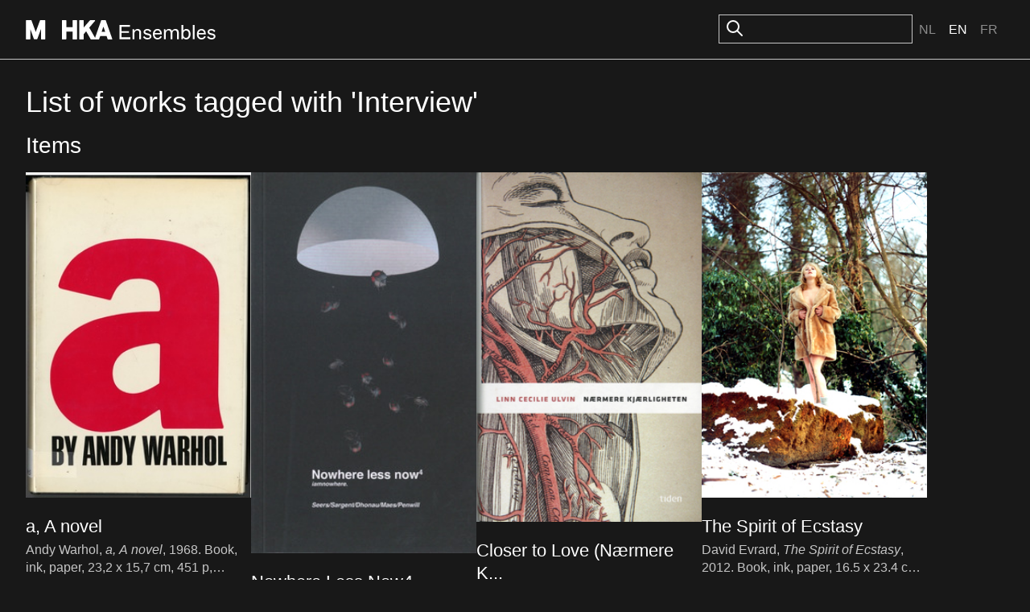

--- FILE ---
content_type: text/html; charset=utf-8
request_url: https://ensembles.org/search?clabel=Interview
body_size: 5872
content:
<!DOCTYPE html>
<html lang="en">
<head>
  <meta charset="utf-8" />
  <title>Search -  - M HKA Ensembles</title>
  <link id="dark-scheme-icon" rel="icon" media="(prefers-color-scheme: dark)" href="/favicon-i.png" type="image/png">
  <link id="light-scheme-icon" rel="icon" media="(prefers-color-scheme: light)" href="/favicon.png" type="image/png">
  <script>
    matcher = window.matchMedia('(prefers-color-scheme: dark)');
    matcher.addListener(onFaviconUpdate);
    onFaviconUpdate();

    function onFaviconUpdate() {
      var lightSchemeIcon = document.querySelector('link#light-scheme-icon');
      var darkSchemeIcon = document.querySelector('link#dark-scheme-icon');
      if (matcher.matches) {
        document.head.append(darkSchemeIcon);
        lightSchemeIcon.remove();
      } else {
        document.head.append(lightSchemeIcon);
        darkSchemeIcon.remove();
      }
    }
  </script>
  <link rel="stylesheet" href="/rcrs/application-86df6cd44894f796e45f8cacdb1b0249f7a19145d91ee58df7e7dfffa988ec70.css" media="screen, projection" />
  
  <script src="/rcrs/application-eac25e43b2a4ce8a58d021a857fbf8e2149ffa4c25f0ca958db4f11b226a771d.js"></script>


  <meta name="csrf-param" content="authenticity_token" />
<meta name="csrf-token" content="EgPjBb8kbQAAcS4o3SCONT2E7Yw72RfnLevuCd217J04cc92hS1tgAJR55IWh4vzwTQRrFo9RYNYGf3URTbwGA" />
    
</head>
<body>

  <div class="c-header">
    <div class="o-container o-container--site-width o-container--centered">
      <div class="c-header-inner">
        <div class="c-header-inner__left">
          <h1><a class="logo-link" href="/"><svg width="236" height="24" viewBox="0 0 314 32" fill="none" xmlns="http://www.w3.org/2000/svg">
<path d="M8.46289 0.00390625C8.78714 0.00390625 9.07748 0.205281 9.18945 0.510742C9.22356 0.603462 15.022 16.368 16.208 19.5918C17.3993 16.3677 23.2444 0.560246 23.2627 0.510742C23.3785 0.205281 23.664 0.00390625 23.9883 0.00390625H31.2969C31.7216 0.0039375 32.0693 0.352037 32.0693 0.777344V31.2266C32.0693 31.6518 31.7216 32 31.2969 32H25.6211C25.1964 31.9999 24.8486 31.6518 24.8486 31.2266V14.9678C22.9375 20.1298 18.8838 31.0723 18.8838 31.0723C18.7718 31.3737 18.4863 31.5741 18.1621 31.5742H13.8721C13.5479 31.5741 13.2584 31.3697 13.1465 31.0645C13.1465 31.0645 9.13097 20.0411 7.22363 14.7979V31.2227C7.22363 31.648 6.87587 31.9961 6.45117 31.9961H0.772461C0.347757 31.9961 0 31.648 0 31.2227V0.777344C0 0.352018 0.347757 0.00390625 0.772461 0.00390625H8.46289Z" fill="currentColor"/>
<path d="M201.187 14.6045C204.256 14.6046 206.412 16.2397 207.686 17.7109L205.922 19.8037C205.366 18.9208 203.407 16.959 201.088 16.959C198.965 16.9591 197.659 17.9076 197.659 19.3789C197.659 20.4251 198.508 21.0466 200.174 21.4717C201.415 21.7986 202.395 22.0597 203.604 22.3213C206.053 22.8445 207.914 24.2507 207.914 26.9316C207.914 30.0052 205.008 32 201.284 32C197.757 32 195.046 30.038 194.066 28.0762L196.156 26.3438C196.614 27.2921 198.606 29.5477 201.447 29.5479C203.995 29.5479 205.139 28.4686 205.139 27.1934C205.139 26.0491 204.452 25.3626 202.722 25.0029C201.513 24.7414 200.435 24.4793 199.259 24.1523C196.809 23.4657 194.915 22.1249 194.915 19.542C194.915 16.534 197.529 14.6045 201.187 14.6045Z" fill="currentColor"/>
<path fill-rule="evenodd" clip-rule="evenodd" d="M218.113 14.6045C222.751 14.6045 225.299 18.5614 225.07 22.9102L225.037 23.5312L223.895 23.6943H213.247C213.182 27.1276 215.01 29.5146 218.113 29.5146C220.236 29.5146 222.065 28.2072 222.751 26.2783L225.168 27.2266C223.992 30.1691 221.347 32 218.048 32C213.573 32 210.372 28.7627 210.372 23.2041C210.372 18.2669 213.214 14.6045 218.113 14.6045ZM217.95 16.959C215.403 16.959 213.41 18.8232 213.41 21.4717H222.229C222.359 18.8887 220.367 16.9591 217.95 16.959Z" fill="currentColor"/>
<path fill-rule="evenodd" clip-rule="evenodd" d="M260.572 17.4492C261.715 15.9451 263.251 14.6045 265.733 14.6045C269.555 14.6046 272.723 17.8096 272.723 23.2373C272.723 28.4688 269.783 32 265.472 32C263.022 31.9999 261.292 30.4961 260.442 29.0576L259.854 31.6074H257.633V8H260.572V17.4492ZM265.112 17.1553C262.794 17.1555 260.769 19.1173 260.605 22.6484V23.9238C260.703 27.2916 262.663 29.417 265.015 29.417C268.085 29.417 269.815 26.932 269.815 23.2373C269.815 19.5425 268.084 17.1553 265.112 17.1553Z" fill="currentColor"/>
<path fill-rule="evenodd" clip-rule="evenodd" d="M290.932 14.6045C295.569 14.6046 298.117 18.5615 297.889 22.9102L297.855 23.5312L296.713 23.6943H286.064C285.999 27.1276 287.829 29.5146 290.932 29.5146C293.054 29.5146 294.883 28.2072 295.569 26.2783L297.986 27.2266C296.81 30.1691 294.165 32 290.866 32C286.392 32 283.19 28.7627 283.19 23.2041C283.191 18.2669 286.033 14.6045 290.932 14.6045ZM290.769 16.959C288.221 16.959 286.229 18.8232 286.229 21.4717H295.047C295.178 18.8887 293.185 16.9592 290.769 16.959Z" fill="currentColor"/>
<path d="M307.271 14.6045C310.342 14.6045 312.498 16.2396 313.771 17.7109L312.008 19.8037C311.453 18.9209 309.493 16.959 307.174 16.959C305.051 16.959 303.744 17.9075 303.744 19.3789C303.744 20.4251 304.593 21.0466 306.259 21.4717C307.5 21.7986 308.48 22.0597 309.688 22.3213C312.138 22.8444 314 24.2506 314 26.9316C314 30.0051 311.093 31.9999 307.37 32C303.843 32 301.131 30.038 300.151 28.0762L302.242 26.3438C302.7 27.2922 304.692 29.5479 307.533 29.5479C310.081 29.5478 311.224 28.4685 311.224 27.1934C311.224 26.049 310.538 25.3626 308.807 25.0029C307.598 24.7414 306.52 24.4793 305.345 24.1523C302.895 23.4657 301.001 22.1251 301.001 19.542C301.001 16.534 303.614 14.6046 307.271 14.6045Z" fill="currentColor"/>
<path d="M66.1191 0.00390625C66.5437 0.00413121 66.8906 0.352155 66.8906 0.777344V11.7471H77.2803V0.777344C77.2803 0.352079 77.6281 0.00400625 78.0527 0.00390625H83.8984C84.3233 0.00393541 84.6709 0.352036 84.6709 0.777344V31.2227C84.6709 31.648 84.3233 31.9961 83.8984 31.9961H78.0527C77.6281 31.996 77.2803 31.6479 77.2803 31.2227V18.8965H66.8906V31.2227C66.8906 31.6479 66.5437 31.9959 66.1191 31.9961H60.2734C59.8487 31.9961 59.501 31.648 59.501 31.2227V0.777344C59.501 0.352018 59.8487 0.00390625 60.2734 0.00390625H66.1191Z" fill="currentColor"/>
<path fill-rule="evenodd" clip-rule="evenodd" d="M113.782 0C114.083 0.000173258 114.357 0.17403 114.484 0.448242C114.531 0.55264 114.554 0.665173 114.554 0.773438C114.554 0.955128 114.489 1.13333 114.369 1.27637C114.348 1.30083 105.544 11.6639 104.887 12.4385C105.304 13.167 112.02 24.8461 114.529 29.209L124.589 0.522461C124.697 0.213133 124.991 0.00390625 125.319 0.00390625H131.562C131.89 0.00390625 132.183 0.213133 132.292 0.522461L142.971 30.9678H142.955C143.04 31.2035 143.001 31.4661 142.858 31.6709C142.716 31.8757 142.481 31.996 142.229 31.9961H136.103C135.774 31.9961 135.477 31.7837 135.372 31.4707C135.372 31.4707 133.898 27.1019 133.604 26.2314H123.053C122.759 27.0981 121.284 31.4707 121.284 31.4707C121.18 31.7836 120.887 31.9959 120.555 31.9961H107.917C107.639 31.996 107.385 31.845 107.246 31.6055C107.246 31.6055 100.694 20.1532 99.7432 18.498C99.044 19.322 96.0174 22.8749 95.7012 23.2461V31.2227C95.7012 31.648 95.3536 31.9961 94.9287 31.9961H89.084C88.6591 31.9961 88.3115 31.648 88.3115 31.2227V0.777344C88.3115 0.352018 88.6591 0.00390625 89.084 0.00390625H94.9287C95.3536 0.00390625 95.7012 0.352018 95.7012 0.777344V12.2383C97.8208 9.78679 106.045 0.270508 106.045 0.270508C106.192 0.100535 106.404 0.00390625 106.628 0.00390625H113.361L113.365 0H113.782ZM125.407 19.3799H131.268C130.808 18.015 129.215 13.286 128.338 10.6914C127.466 13.2821 125.866 18.015 125.407 19.3799Z" fill="currentColor"/>
<path d="M172.474 10.9756H158.364V18.2344H170.743V21.1113H158.364V28.4688H173.127V31.6074H155V8H172.474V10.9756Z" fill="currentColor"/>
<path d="M185.075 14.6045C187.753 14.6047 190.79 16.1423 190.79 20.6543V31.6074H187.786V20.8506C187.786 18.0387 186.283 17.0577 184.128 17.0576C182.756 17.0576 179.817 17.9731 179.653 22.4199V31.6074H176.714V14.9971H179.098L179.588 17.8096C180.796 15.8804 182.789 14.6045 185.075 14.6045Z" fill="currentColor"/>
<path d="M247.583 14.6045C250.457 14.6045 253.233 16.0109 253.233 20.752V31.6074H250.262V20.9805C250.262 18.2016 248.857 16.9591 246.571 16.959C244.971 16.959 242.717 18.202 242.554 22.6162V31.6074H239.549V21.0791C239.549 18.3 238.242 16.9592 235.924 16.959C234.356 16.959 231.742 18.1362 231.579 22.7793V31.6074H228.64V14.9971H230.959L231.514 17.9072C232.624 15.8147 234.29 14.6046 236.87 14.6045C239.287 14.6045 241.084 15.5862 242.097 17.9404C243.076 15.9133 245.134 14.6047 247.583 14.6045Z" fill="currentColor"/>
<path d="M279.427 31.6074H276.487V8H279.427V31.6074Z" fill="currentColor"/>
</svg></a></h1>
        </div>
        <div class="c-header-inner__right">
            <div class="c-search">
              <form id="search_form" action="/search" accept-charset="UTF-8" method="get">
                <img src="/icons/oi-search.svg">
                <input type="search" name="search_field" id="search_field" class="c-input" />
                
</form>            </div>
    
          <div class="c-language-choice">
  <ul>
        <li>
          <a href="/search?locale=nl">Nl</a>
        </li>
        <li class="active">
          <span class="selected">En</span>
        </li>
        <li>
          <a href="/search?locale=fr">Fr</a>
        </li>
  </ul>
</div>

        </div>
      </div>
    </div>
  </div>

  <main class="u-spacing-2">
    <div class="o-container o-container--site-width o-container--centered">



      
	<h1>List of works tagged with 'Interview'</h1>

	<h2 class="bigger">Items</h2>
	<ul class="c-block-images-list">
			<li>
				<a class="c-image-block-link" href="/items/5258">
					<div class='figure '><img src="https://s3.amazonaws.com/mhka_ensembles_production/assets/public/000/010/700/medium_500/Artistnovel_001.jpg?1342085901" /></div><h3><span>a, A novel</span></h3><p>Andy Warhol, <i>a, A novel</i>, 1968. Book, ink, paper, 23,2 x 15,7 cm, 451 p, language: English, publisher: Grove Press Inc, New York, ISBN: N/A.</p>
				</a>
			</li>
			<li>
				<a class="c-image-block-link" href="/items/12992">
					<div class='figure '><img src="https://s3.amazonaws.com/mhka_ensembles_production/assets/public/000/028/331/medium_500/Untitled054.jpg?1430208464" /></div><h3><span>Nowhere Less Now4 (iamnow...</span></h3><p>Lindsay Seers, M. Anthony Penwill,  Sargent,  Dhonau,  Maes,  Royale, <i>Nowhere Less Now4 (iamnowhere)</i>, 2014. Book, ink, paper, 17.4 x 10.5 cm, language : English, publisher : Self-published, ISBN : 978-1-903781-66-3.</p>
				</a>
			</li>
			<li>
				<a class="c-image-block-link" href="/items/6184">
					<div class='figure '><img src="https://s3.amazonaws.com/mhka_ensembles_production/assets/public/000/013/374/medium_500/Untitled037.JPG?1354188280" /></div><h3><span>Closer to Love (Nærmere K...</span></h3><p>Linn Cecilie Ulvin, <i>Closer to Love (Nærmere Kjærligheten)</i>, 2005. Book, ink, paper, 21.1 x 13.7 cm, 233 p, language: Norwegian, publisher: Oslo: Tiden Norsk Forlag A/S, ISBN: 8205337683.</p>
				</a>
			</li>
			<li>
				<a class="c-image-block-link" href="/items/6089">
					<div class='figure '><img src="https://s3.amazonaws.com/mhka_ensembles_production/assets/public/000/013/226/medium_500/couverture-ok.jpg?1352924429" /></div><h3><span>The Spirit of Ecstasy</span></h3><p>David Evrard, <i>The Spirit of Ecstasy</i>, 2012. Book, ink, paper, 16.5 x 23.4 cm, 224 p, language: English, publisher: Bruxelles: Éditions Komplot & Black Jack Éditions, ISBN: 9782960120714.</p>
				</a>
			</li>
			<li>
				<a class="c-image-block-link" href="/items/5341">
					<div class='figure '><img src="https://s3.amazonaws.com/mhka_ensembles_production/assets/public/000/010/637/medium_500/Artistnovel_028.jpg?1342079178" /></div><h3><span>The Curve of Forgotten Th...</span></h3><p>Mark Geffriaud, <i>The Curve of Forgotten Things</i>, 2012. Book, ink, paper, 14.5 x 22.5 cm, 64 p, language: English, publisher: Book Works, ISBN: 978-1906012335.</p>
				</a>
			</li>
			<li>
				<a class="c-image-block-link" href="/items/9283">
					<div class='figure '><img src="https://s3.amazonaws.com/mhka_ensembles_production/assets/public/000/020/140/medium_500/Untitled102.jpg?1387545997" /></div><h3><span>Alicia und die Geister (R...</span></h3><p>Sabine Groschup, <i>Alicia und die Geister (Roman & Interviews)</i>, 2005. Book, ink, paper, two books; 22 x 14.5 cm, language: German, publisher: Czernin Verlag, ISBN: 3-7076-0052-1.</p>
				</a>
			</li>
			<li>
				<a class="c-image-block-link" href="/items/12993">
					<div class='figure '><img src="https://s3.amazonaws.com/mhka_ensembles_production/assets/public/000/028/329/medium_500/Untitled052.jpg?1430208263" /></div><h3><span>Nowhere Less Now4 (iamnow...</span></h3><p>Lindsay Seers, M. Anthony Penwill,  Sargent,  Dhonau,  Maes,  Royale, <i>Nowhere Less Now4 (iamnowhere)</i>, 2014. Book, ink, paper, 17.4 x 10,5 cm, language : English, publisher : Self-published, ISBN : 978-1-903781-90-6.</p>
				</a>
			</li>
			<li>
				<a class="c-image-block-link" href="/items/7923">
					<div class='figure '><img src="https://s3.amazonaws.com/mhka_ensembles_production/assets/public/000/017/869/medium_500/3.Velvet_Grind_cover_copy.jpg?1373547447" /></div><h3><span>The Velvet Grind</span></h3><p>David Robbins, <i>The Velvet Grind</i>, 2006. Book, ink, paper, 21 cm x 14.9 cm, 319 p, language: English, publisher: Zürich/Dijon: JRP/Ringier/Les presses du réel, ISBN: 3-905701-02-2.</p>
				</a>
			</li>
			<li>
				<a class="c-image-block-link" href="/items/15677">
					<div class='figure '><img src="https://s3.amazonaws.com/mhka_ensembles_production/assets/public/000/035/697/medium_500/Nour_Abuarafeh_cover_ENG_website_content.jpg?1496173144" /></div><h3><span>"The Earth Doesn't Tell I...</span></h3><p>Noor Abuarafeh, <i>"The Earth Doesn't Tell Its Secrets" His Father Once Said</i>, 2017. Book, ink, paper, 16,8 x 13 cm, 255 p., language : English, publisher : Sharjah Art Foundation, ISBN : 978-9948-23-204-9.</p>
				</a>
			</li>
	</ul>


      
    </div>
  </main>

  <div class="c-colophon">
    <div class="o-vertical-container o-vertical-container--x-large">
      <div class="c-colophon-inner">
        <div class="c-colophon-inner__left">
          <h1><a class="logo-link" href="/"><svg width="236" height="24" viewBox="0 0 314 32" fill="none" xmlns="http://www.w3.org/2000/svg">
<path d="M8.46289 0.00390625C8.78714 0.00390625 9.07748 0.205281 9.18945 0.510742C9.22356 0.603462 15.022 16.368 16.208 19.5918C17.3993 16.3677 23.2444 0.560246 23.2627 0.510742C23.3785 0.205281 23.664 0.00390625 23.9883 0.00390625H31.2969C31.7216 0.0039375 32.0693 0.352037 32.0693 0.777344V31.2266C32.0693 31.6518 31.7216 32 31.2969 32H25.6211C25.1964 31.9999 24.8486 31.6518 24.8486 31.2266V14.9678C22.9375 20.1298 18.8838 31.0723 18.8838 31.0723C18.7718 31.3737 18.4863 31.5741 18.1621 31.5742H13.8721C13.5479 31.5741 13.2584 31.3697 13.1465 31.0645C13.1465 31.0645 9.13097 20.0411 7.22363 14.7979V31.2227C7.22363 31.648 6.87587 31.9961 6.45117 31.9961H0.772461C0.347757 31.9961 0 31.648 0 31.2227V0.777344C0 0.352018 0.347757 0.00390625 0.772461 0.00390625H8.46289Z" fill="currentColor"/>
<path d="M201.187 14.6045C204.256 14.6046 206.412 16.2397 207.686 17.7109L205.922 19.8037C205.366 18.9208 203.407 16.959 201.088 16.959C198.965 16.9591 197.659 17.9076 197.659 19.3789C197.659 20.4251 198.508 21.0466 200.174 21.4717C201.415 21.7986 202.395 22.0597 203.604 22.3213C206.053 22.8445 207.914 24.2507 207.914 26.9316C207.914 30.0052 205.008 32 201.284 32C197.757 32 195.046 30.038 194.066 28.0762L196.156 26.3438C196.614 27.2921 198.606 29.5477 201.447 29.5479C203.995 29.5479 205.139 28.4686 205.139 27.1934C205.139 26.0491 204.452 25.3626 202.722 25.0029C201.513 24.7414 200.435 24.4793 199.259 24.1523C196.809 23.4657 194.915 22.1249 194.915 19.542C194.915 16.534 197.529 14.6045 201.187 14.6045Z" fill="currentColor"/>
<path fill-rule="evenodd" clip-rule="evenodd" d="M218.113 14.6045C222.751 14.6045 225.299 18.5614 225.07 22.9102L225.037 23.5312L223.895 23.6943H213.247C213.182 27.1276 215.01 29.5146 218.113 29.5146C220.236 29.5146 222.065 28.2072 222.751 26.2783L225.168 27.2266C223.992 30.1691 221.347 32 218.048 32C213.573 32 210.372 28.7627 210.372 23.2041C210.372 18.2669 213.214 14.6045 218.113 14.6045ZM217.95 16.959C215.403 16.959 213.41 18.8232 213.41 21.4717H222.229C222.359 18.8887 220.367 16.9591 217.95 16.959Z" fill="currentColor"/>
<path fill-rule="evenodd" clip-rule="evenodd" d="M260.572 17.4492C261.715 15.9451 263.251 14.6045 265.733 14.6045C269.555 14.6046 272.723 17.8096 272.723 23.2373C272.723 28.4688 269.783 32 265.472 32C263.022 31.9999 261.292 30.4961 260.442 29.0576L259.854 31.6074H257.633V8H260.572V17.4492ZM265.112 17.1553C262.794 17.1555 260.769 19.1173 260.605 22.6484V23.9238C260.703 27.2916 262.663 29.417 265.015 29.417C268.085 29.417 269.815 26.932 269.815 23.2373C269.815 19.5425 268.084 17.1553 265.112 17.1553Z" fill="currentColor"/>
<path fill-rule="evenodd" clip-rule="evenodd" d="M290.932 14.6045C295.569 14.6046 298.117 18.5615 297.889 22.9102L297.855 23.5312L296.713 23.6943H286.064C285.999 27.1276 287.829 29.5146 290.932 29.5146C293.054 29.5146 294.883 28.2072 295.569 26.2783L297.986 27.2266C296.81 30.1691 294.165 32 290.866 32C286.392 32 283.19 28.7627 283.19 23.2041C283.191 18.2669 286.033 14.6045 290.932 14.6045ZM290.769 16.959C288.221 16.959 286.229 18.8232 286.229 21.4717H295.047C295.178 18.8887 293.185 16.9592 290.769 16.959Z" fill="currentColor"/>
<path d="M307.271 14.6045C310.342 14.6045 312.498 16.2396 313.771 17.7109L312.008 19.8037C311.453 18.9209 309.493 16.959 307.174 16.959C305.051 16.959 303.744 17.9075 303.744 19.3789C303.744 20.4251 304.593 21.0466 306.259 21.4717C307.5 21.7986 308.48 22.0597 309.688 22.3213C312.138 22.8444 314 24.2506 314 26.9316C314 30.0051 311.093 31.9999 307.37 32C303.843 32 301.131 30.038 300.151 28.0762L302.242 26.3438C302.7 27.2922 304.692 29.5479 307.533 29.5479C310.081 29.5478 311.224 28.4685 311.224 27.1934C311.224 26.049 310.538 25.3626 308.807 25.0029C307.598 24.7414 306.52 24.4793 305.345 24.1523C302.895 23.4657 301.001 22.1251 301.001 19.542C301.001 16.534 303.614 14.6046 307.271 14.6045Z" fill="currentColor"/>
<path d="M66.1191 0.00390625C66.5437 0.00413121 66.8906 0.352155 66.8906 0.777344V11.7471H77.2803V0.777344C77.2803 0.352079 77.6281 0.00400625 78.0527 0.00390625H83.8984C84.3233 0.00393541 84.6709 0.352036 84.6709 0.777344V31.2227C84.6709 31.648 84.3233 31.9961 83.8984 31.9961H78.0527C77.6281 31.996 77.2803 31.6479 77.2803 31.2227V18.8965H66.8906V31.2227C66.8906 31.6479 66.5437 31.9959 66.1191 31.9961H60.2734C59.8487 31.9961 59.501 31.648 59.501 31.2227V0.777344C59.501 0.352018 59.8487 0.00390625 60.2734 0.00390625H66.1191Z" fill="currentColor"/>
<path fill-rule="evenodd" clip-rule="evenodd" d="M113.782 0C114.083 0.000173258 114.357 0.17403 114.484 0.448242C114.531 0.55264 114.554 0.665173 114.554 0.773438C114.554 0.955128 114.489 1.13333 114.369 1.27637C114.348 1.30083 105.544 11.6639 104.887 12.4385C105.304 13.167 112.02 24.8461 114.529 29.209L124.589 0.522461C124.697 0.213133 124.991 0.00390625 125.319 0.00390625H131.562C131.89 0.00390625 132.183 0.213133 132.292 0.522461L142.971 30.9678H142.955C143.04 31.2035 143.001 31.4661 142.858 31.6709C142.716 31.8757 142.481 31.996 142.229 31.9961H136.103C135.774 31.9961 135.477 31.7837 135.372 31.4707C135.372 31.4707 133.898 27.1019 133.604 26.2314H123.053C122.759 27.0981 121.284 31.4707 121.284 31.4707C121.18 31.7836 120.887 31.9959 120.555 31.9961H107.917C107.639 31.996 107.385 31.845 107.246 31.6055C107.246 31.6055 100.694 20.1532 99.7432 18.498C99.044 19.322 96.0174 22.8749 95.7012 23.2461V31.2227C95.7012 31.648 95.3536 31.9961 94.9287 31.9961H89.084C88.6591 31.9961 88.3115 31.648 88.3115 31.2227V0.777344C88.3115 0.352018 88.6591 0.00390625 89.084 0.00390625H94.9287C95.3536 0.00390625 95.7012 0.352018 95.7012 0.777344V12.2383C97.8208 9.78679 106.045 0.270508 106.045 0.270508C106.192 0.100535 106.404 0.00390625 106.628 0.00390625H113.361L113.365 0H113.782ZM125.407 19.3799H131.268C130.808 18.015 129.215 13.286 128.338 10.6914C127.466 13.2821 125.866 18.015 125.407 19.3799Z" fill="currentColor"/>
<path d="M172.474 10.9756H158.364V18.2344H170.743V21.1113H158.364V28.4688H173.127V31.6074H155V8H172.474V10.9756Z" fill="currentColor"/>
<path d="M185.075 14.6045C187.753 14.6047 190.79 16.1423 190.79 20.6543V31.6074H187.786V20.8506C187.786 18.0387 186.283 17.0577 184.128 17.0576C182.756 17.0576 179.817 17.9731 179.653 22.4199V31.6074H176.714V14.9971H179.098L179.588 17.8096C180.796 15.8804 182.789 14.6045 185.075 14.6045Z" fill="currentColor"/>
<path d="M247.583 14.6045C250.457 14.6045 253.233 16.0109 253.233 20.752V31.6074H250.262V20.9805C250.262 18.2016 248.857 16.9591 246.571 16.959C244.971 16.959 242.717 18.202 242.554 22.6162V31.6074H239.549V21.0791C239.549 18.3 238.242 16.9592 235.924 16.959C234.356 16.959 231.742 18.1362 231.579 22.7793V31.6074H228.64V14.9971H230.959L231.514 17.9072C232.624 15.8147 234.29 14.6046 236.87 14.6045C239.287 14.6045 241.084 15.5862 242.097 17.9404C243.076 15.9133 245.134 14.6047 247.583 14.6045Z" fill="currentColor"/>
<path d="M279.427 31.6074H276.487V8H279.427V31.6074Z" fill="currentColor"/>
</svg></a></h1>
        </div>
        <div class="c-colophon-inner__right">
          <h2>About M HKA / Mission Statement</h2>
<p>The M HKA is a museum for contemporary art, film and visual culture in its widest sense.  It is an open place of encounter for art, artists and the public. The M HKA aspires to play a leading role in Flanders and to extend its international profile by building upon Antwerp's avant-garde tradition.  The M HKA bridges the relationship between artistic questions and wider societal issues, between the international and the regional, artists and public, tradition and innovation, reflection and presentation. Central here is the museum's collection with its ongoing acquisitions, as well as related areas of management and research.</p>

<h2>About M HKA Ensembles</h2>
<p>The M HKA Ensembles represent our first steps towards initiating the public to today's art-related digital landscape. With the help of these new media, our aim is to offer our artworks a better and fuller array of support for their presentation and public understanding.</p>

        </div>
      </div>
    </div>
  </div>
  <footer class="c-footer">
    <div class="o-container o-container--site-width o-container--centered">
      <div class="c-footer-inner">
        <p class="c-credits">©M HKA, 2011 - 2026</p>
        <ul class="c-footer-links">
            <li><a href="/search?clabel=Interview&amp;mobile=1">Mobile</a></li>
            <li><a href="/signin">Sign in</a></li>
          <li><a href="/credits">Credits</a></li>
          <li><a href="/disclaimer">Disclaimer</a></li>
        </ul>
      </div>
    </div>
  </footer>

<script>
  /mobile/i.test(navigator.userAgent) && !window.location.hash && setTimeout(function () {
    window.scrollTo(0, 1);
  }, 1000);
</script>
<script>
  (function(i,s,o,g,r,a,m){i['GoogleAnalyticsObject']=r;i[r]=i[r]||function(){
    (i[r].q=i[r].q||[]).push(arguments)},i[r].l=1*new Date();a=s.createElement(o),
          m=s.getElementsByTagName(o)[0];a.async=1;a.src=g;m.parentNode.insertBefore(a,m)
  })(window,document,'script','//www.google-analytics.com/analytics.js','ga');

  ga('create', 'UA-47378360-1', 'auto');
  ga('send', 'pageview');
</script>

</body>
</html>
